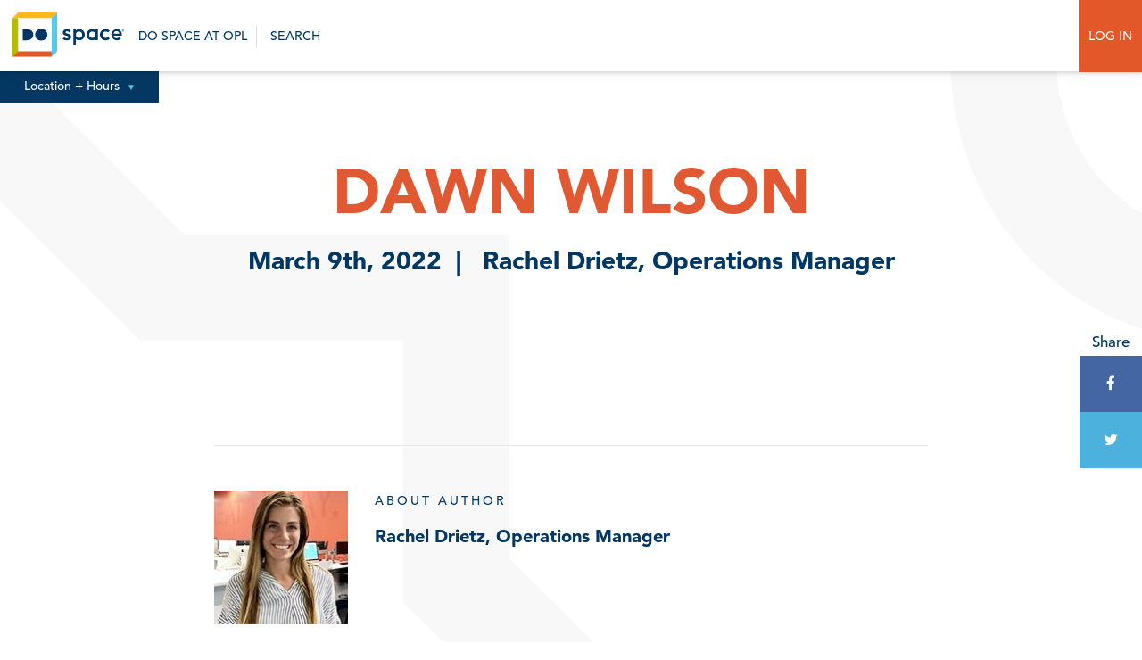

--- FILE ---
content_type: text/html; charset=UTF-8
request_url: https://dospace.org/blog/authors/dawn-wilson/
body_size: 13512
content:
<!-- New Server -->
<!DOCTYPE html>
<html id="html" lang="en-US" prefix="og: http://ogp.me/ns# fb: http://ogp.me/ns/fb#" class="">
<head>
	
	<!-- Google Tag Manager -->
	<script>(function(w,d,s,l,i){w[l]=w[l]||[];w[l].push({'gtm.start':
	new Date().getTime(),event:'gtm.js'});var f=d.getElementsByTagName(s)[0],
	j=d.createElement(s),dl=l!='dataLayer'?'&l='+l:'';j.async=true;j.src=
	'https://www.googletagmanager.com/gtm.js?id='+i+dl;f.parentNode.insertBefore(j,f);
	})(window,document,'script','dataLayer','GTM-KK6ZLHSG');</script>
	<!-- End Google Tag Manager -->
	
<meta charset="UTF-8">
<link rel="apple-touch-icon" sizes="57x57" href="https://dospace.org/wp-content/themes/dospace/imgs/favicon/apple-icon-57x57.png">
<link rel="apple-touch-icon" sizes="60x60" href="https://dospace.org/wp-content/themes/dospace/imgs/favicon/apple-icon-60x60.png">
<link rel="apple-touch-icon" sizes="72x72" href="https://dospace.org/wp-content/themes/dospace/imgs/favicon/apple-icon-72x72.png">
<link rel="apple-touch-icon" sizes="76x76" href="https://dospace.org/wp-content/themes/dospace/imgs/favicon/apple-icon-76x76.png">
<link rel="apple-touch-icon" sizes="114x114" href="https://dospace.org/wp-content/themes/dospace/imgs/favicon/apple-icon-114x114.png">
<link rel="apple-touch-icon" sizes="120x120" href="https://dospace.org/wp-content/themes/dospace/imgs/favicon/apple-icon-120x120.png">
<link rel="apple-touch-icon" sizes="144x144" href="https://dospace.org/wp-content/themes/dospace/imgs/favicon/apple-icon-144x144.png">
<link rel="apple-touch-icon" sizes="152x152" href="https://dospace.org/wp-content/themes/dospace/imgs/favicon/apple-icon-152x152.png">
<link rel="apple-touch-icon" sizes="180x180" href="https://dospace.org/wp-content/themes/dospace/imgs/favicon/apple-icon-180x180.png">
<link rel="icon" type="image/png" sizes="192x192"  href="https://dospace.org/wp-content/themes/dospace/imgs/favicon/android-icon-192x192.png">
<link rel="icon" type="image/png" sizes="32x32" href="https://dospace.org/wp-content/themes/dospace/imgs/favicon/favicon-32x32.png">
<link rel="icon" type="image/png" sizes="96x96" href="https://dospace.org/wp-content/themes/dospace/imgs/favicon/favicon-96x96.png">
<link rel="icon" type="image/png" sizes="16x16" href="https://dospace.org/wp-content/themes/dospace/imgs/favicon/favicon-16x16.png">
<link rel="manifest" href="/imgs/favicon/manifest.json">
<meta name="msapplication-TileColor" content="#ffffff">
<meta name="msapplication-TileImage" content="/imgs/favicon/ms-icon-144x144.png">
<meta name="theme-color" content="#ffffff">
<meta name="viewport" content="width=device-width, initial-scale=1.0, user-scalable=no"/>
<link rel="profile" href="http://gmpg.org/xfn/11">
<title>Do Space   Dawn Wilson - Do Space</title>
<meta name='robots' content='index, follow, max-image-preview:large, max-snippet:-1, max-video-preview:-1' />

	<!-- This site is optimized with the Yoast SEO plugin v26.6 - https://yoast.com/wordpress/plugins/seo/ -->
	<title>Dawn Wilson - Do Space</title>
	<link rel="canonical" href="https://dospace.org/blog/authors/dawn-wilson/" />
	<script type="application/ld+json" class="yoast-schema-graph">{"@context":"https://schema.org","@graph":[{"@type":"WebPage","@id":"https://dospace.org/blog/authors/dawn-wilson/","url":"https://dospace.org/blog/authors/dawn-wilson/","name":"Dawn Wilson - Do Space","isPartOf":{"@id":"https://dospace.org/#website"},"datePublished":"2022-03-09T16:48:08+00:00","breadcrumb":{"@id":"https://dospace.org/blog/authors/dawn-wilson/#breadcrumb"},"inLanguage":"en-US","potentialAction":[{"@type":"ReadAction","target":["https://dospace.org/blog/authors/dawn-wilson/"]}]},{"@type":"BreadcrumbList","@id":"https://dospace.org/blog/authors/dawn-wilson/#breadcrumb","itemListElement":[{"@type":"ListItem","position":1,"name":"Home","item":"https://dospace.org/"},{"@type":"ListItem","position":2,"name":"Authors","item":"https://dospace.org/blog/authors/"},{"@type":"ListItem","position":3,"name":"Dawn Wilson"}]},{"@type":"WebSite","@id":"https://dospace.org/#website","url":"https://dospace.org/","name":"Do Space","description":"Technology for everyone","potentialAction":[{"@type":"SearchAction","target":{"@type":"EntryPoint","urlTemplate":"https://dospace.org/?s={search_term_string}"},"query-input":{"@type":"PropertyValueSpecification","valueRequired":true,"valueName":"search_term_string"}}],"inLanguage":"en-US"}]}</script>
	<!-- / Yoast SEO plugin. -->


<link rel='dns-prefetch' href='//maxcdn.bootstrapcdn.com' />
<link rel="alternate" type="application/rss+xml" title="Do Space &raquo; Feed" href="https://dospace.org/feed/" />
<link rel="alternate" type="application/rss+xml" title="Do Space &raquo; Comments Feed" href="https://dospace.org/comments/feed/" />
<link rel="alternate" title="oEmbed (JSON)" type="application/json+oembed" href="https://dospace.org/wp-json/oembed/1.0/embed?url=https%3A%2F%2Fdospace.org%2Fblog%2Fauthors%2Fdawn-wilson%2F" />
<link rel="alternate" title="oEmbed (XML)" type="text/xml+oembed" href="https://dospace.org/wp-json/oembed/1.0/embed?url=https%3A%2F%2Fdospace.org%2Fblog%2Fauthors%2Fdawn-wilson%2F&#038;format=xml" />
		<!-- This site uses the Google Analytics by ExactMetrics plugin v8.10.2 - Using Analytics tracking - https://www.exactmetrics.com/ -->
							<script src="//www.googletagmanager.com/gtag/js?id=G-0FRYNRF4DR"  data-cfasync="false" data-wpfc-render="false" type="text/javascript" async></script>
			<script data-cfasync="false" data-wpfc-render="false" type="text/javascript">
				var em_version = '8.10.2';
				var em_track_user = true;
				var em_no_track_reason = '';
								var ExactMetricsDefaultLocations = {"page_location":"https:\/\/dospace.org\/blog\/authors\/dawn-wilson\/"};
								if ( typeof ExactMetricsPrivacyGuardFilter === 'function' ) {
					var ExactMetricsLocations = (typeof ExactMetricsExcludeQuery === 'object') ? ExactMetricsPrivacyGuardFilter( ExactMetricsExcludeQuery ) : ExactMetricsPrivacyGuardFilter( ExactMetricsDefaultLocations );
				} else {
					var ExactMetricsLocations = (typeof ExactMetricsExcludeQuery === 'object') ? ExactMetricsExcludeQuery : ExactMetricsDefaultLocations;
				}

								var disableStrs = [
										'ga-disable-G-0FRYNRF4DR',
									];

				/* Function to detect opted out users */
				function __gtagTrackerIsOptedOut() {
					for (var index = 0; index < disableStrs.length; index++) {
						if (document.cookie.indexOf(disableStrs[index] + '=true') > -1) {
							return true;
						}
					}

					return false;
				}

				/* Disable tracking if the opt-out cookie exists. */
				if (__gtagTrackerIsOptedOut()) {
					for (var index = 0; index < disableStrs.length; index++) {
						window[disableStrs[index]] = true;
					}
				}

				/* Opt-out function */
				function __gtagTrackerOptout() {
					for (var index = 0; index < disableStrs.length; index++) {
						document.cookie = disableStrs[index] + '=true; expires=Thu, 31 Dec 2099 23:59:59 UTC; path=/';
						window[disableStrs[index]] = true;
					}
				}

				if ('undefined' === typeof gaOptout) {
					function gaOptout() {
						__gtagTrackerOptout();
					}
				}
								window.dataLayer = window.dataLayer || [];

				window.ExactMetricsDualTracker = {
					helpers: {},
					trackers: {},
				};
				if (em_track_user) {
					function __gtagDataLayer() {
						dataLayer.push(arguments);
					}

					function __gtagTracker(type, name, parameters) {
						if (!parameters) {
							parameters = {};
						}

						if (parameters.send_to) {
							__gtagDataLayer.apply(null, arguments);
							return;
						}

						if (type === 'event') {
														parameters.send_to = exactmetrics_frontend.v4_id;
							var hookName = name;
							if (typeof parameters['event_category'] !== 'undefined') {
								hookName = parameters['event_category'] + ':' + name;
							}

							if (typeof ExactMetricsDualTracker.trackers[hookName] !== 'undefined') {
								ExactMetricsDualTracker.trackers[hookName](parameters);
							} else {
								__gtagDataLayer('event', name, parameters);
							}
							
						} else {
							__gtagDataLayer.apply(null, arguments);
						}
					}

					__gtagTracker('js', new Date());
					__gtagTracker('set', {
						'developer_id.dNDMyYj': true,
											});
					if ( ExactMetricsLocations.page_location ) {
						__gtagTracker('set', ExactMetricsLocations);
					}
										__gtagTracker('config', 'G-0FRYNRF4DR', {"forceSSL":"true"} );
										window.gtag = __gtagTracker;										(function () {
						/* https://developers.google.com/analytics/devguides/collection/analyticsjs/ */
						/* ga and __gaTracker compatibility shim. */
						var noopfn = function () {
							return null;
						};
						var newtracker = function () {
							return new Tracker();
						};
						var Tracker = function () {
							return null;
						};
						var p = Tracker.prototype;
						p.get = noopfn;
						p.set = noopfn;
						p.send = function () {
							var args = Array.prototype.slice.call(arguments);
							args.unshift('send');
							__gaTracker.apply(null, args);
						};
						var __gaTracker = function () {
							var len = arguments.length;
							if (len === 0) {
								return;
							}
							var f = arguments[len - 1];
							if (typeof f !== 'object' || f === null || typeof f.hitCallback !== 'function') {
								if ('send' === arguments[0]) {
									var hitConverted, hitObject = false, action;
									if ('event' === arguments[1]) {
										if ('undefined' !== typeof arguments[3]) {
											hitObject = {
												'eventAction': arguments[3],
												'eventCategory': arguments[2],
												'eventLabel': arguments[4],
												'value': arguments[5] ? arguments[5] : 1,
											}
										}
									}
									if ('pageview' === arguments[1]) {
										if ('undefined' !== typeof arguments[2]) {
											hitObject = {
												'eventAction': 'page_view',
												'page_path': arguments[2],
											}
										}
									}
									if (typeof arguments[2] === 'object') {
										hitObject = arguments[2];
									}
									if (typeof arguments[5] === 'object') {
										Object.assign(hitObject, arguments[5]);
									}
									if ('undefined' !== typeof arguments[1].hitType) {
										hitObject = arguments[1];
										if ('pageview' === hitObject.hitType) {
											hitObject.eventAction = 'page_view';
										}
									}
									if (hitObject) {
										action = 'timing' === arguments[1].hitType ? 'timing_complete' : hitObject.eventAction;
										hitConverted = mapArgs(hitObject);
										__gtagTracker('event', action, hitConverted);
									}
								}
								return;
							}

							function mapArgs(args) {
								var arg, hit = {};
								var gaMap = {
									'eventCategory': 'event_category',
									'eventAction': 'event_action',
									'eventLabel': 'event_label',
									'eventValue': 'event_value',
									'nonInteraction': 'non_interaction',
									'timingCategory': 'event_category',
									'timingVar': 'name',
									'timingValue': 'value',
									'timingLabel': 'event_label',
									'page': 'page_path',
									'location': 'page_location',
									'title': 'page_title',
									'referrer' : 'page_referrer',
								};
								for (arg in args) {
																		if (!(!args.hasOwnProperty(arg) || !gaMap.hasOwnProperty(arg))) {
										hit[gaMap[arg]] = args[arg];
									} else {
										hit[arg] = args[arg];
									}
								}
								return hit;
							}

							try {
								f.hitCallback();
							} catch (ex) {
							}
						};
						__gaTracker.create = newtracker;
						__gaTracker.getByName = newtracker;
						__gaTracker.getAll = function () {
							return [];
						};
						__gaTracker.remove = noopfn;
						__gaTracker.loaded = true;
						window['__gaTracker'] = __gaTracker;
					})();
									} else {
										console.log("");
					(function () {
						function __gtagTracker() {
							return null;
						}

						window['__gtagTracker'] = __gtagTracker;
						window['gtag'] = __gtagTracker;
					})();
									}
			</script>
							<!-- / Google Analytics by ExactMetrics -->
		<style id='wp-img-auto-sizes-contain-inline-css' type='text/css'>
img:is([sizes=auto i],[sizes^="auto," i]){contain-intrinsic-size:3000px 1500px}
/*# sourceURL=wp-img-auto-sizes-contain-inline-css */
</style>
<style id='wp-emoji-styles-inline-css' type='text/css'>

	img.wp-smiley, img.emoji {
		display: inline !important;
		border: none !important;
		box-shadow: none !important;
		height: 1em !important;
		width: 1em !important;
		margin: 0 0.07em !important;
		vertical-align: -0.1em !important;
		background: none !important;
		padding: 0 !important;
	}
/*# sourceURL=wp-emoji-styles-inline-css */
</style>
<style id='wp-block-library-inline-css' type='text/css'>
:root{--wp-block-synced-color:#7a00df;--wp-block-synced-color--rgb:122,0,223;--wp-bound-block-color:var(--wp-block-synced-color);--wp-editor-canvas-background:#ddd;--wp-admin-theme-color:#007cba;--wp-admin-theme-color--rgb:0,124,186;--wp-admin-theme-color-darker-10:#006ba1;--wp-admin-theme-color-darker-10--rgb:0,107,160.5;--wp-admin-theme-color-darker-20:#005a87;--wp-admin-theme-color-darker-20--rgb:0,90,135;--wp-admin-border-width-focus:2px}@media (min-resolution:192dpi){:root{--wp-admin-border-width-focus:1.5px}}.wp-element-button{cursor:pointer}:root .has-very-light-gray-background-color{background-color:#eee}:root .has-very-dark-gray-background-color{background-color:#313131}:root .has-very-light-gray-color{color:#eee}:root .has-very-dark-gray-color{color:#313131}:root .has-vivid-green-cyan-to-vivid-cyan-blue-gradient-background{background:linear-gradient(135deg,#00d084,#0693e3)}:root .has-purple-crush-gradient-background{background:linear-gradient(135deg,#34e2e4,#4721fb 50%,#ab1dfe)}:root .has-hazy-dawn-gradient-background{background:linear-gradient(135deg,#faaca8,#dad0ec)}:root .has-subdued-olive-gradient-background{background:linear-gradient(135deg,#fafae1,#67a671)}:root .has-atomic-cream-gradient-background{background:linear-gradient(135deg,#fdd79a,#004a59)}:root .has-nightshade-gradient-background{background:linear-gradient(135deg,#330968,#31cdcf)}:root .has-midnight-gradient-background{background:linear-gradient(135deg,#020381,#2874fc)}:root{--wp--preset--font-size--normal:16px;--wp--preset--font-size--huge:42px}.has-regular-font-size{font-size:1em}.has-larger-font-size{font-size:2.625em}.has-normal-font-size{font-size:var(--wp--preset--font-size--normal)}.has-huge-font-size{font-size:var(--wp--preset--font-size--huge)}.has-text-align-center{text-align:center}.has-text-align-left{text-align:left}.has-text-align-right{text-align:right}.has-fit-text{white-space:nowrap!important}#end-resizable-editor-section{display:none}.aligncenter{clear:both}.items-justified-left{justify-content:flex-start}.items-justified-center{justify-content:center}.items-justified-right{justify-content:flex-end}.items-justified-space-between{justify-content:space-between}.screen-reader-text{border:0;clip-path:inset(50%);height:1px;margin:-1px;overflow:hidden;padding:0;position:absolute;width:1px;word-wrap:normal!important}.screen-reader-text:focus{background-color:#ddd;clip-path:none;color:#444;display:block;font-size:1em;height:auto;left:5px;line-height:normal;padding:15px 23px 14px;text-decoration:none;top:5px;width:auto;z-index:100000}html :where(.has-border-color){border-style:solid}html :where([style*=border-top-color]){border-top-style:solid}html :where([style*=border-right-color]){border-right-style:solid}html :where([style*=border-bottom-color]){border-bottom-style:solid}html :where([style*=border-left-color]){border-left-style:solid}html :where([style*=border-width]){border-style:solid}html :where([style*=border-top-width]){border-top-style:solid}html :where([style*=border-right-width]){border-right-style:solid}html :where([style*=border-bottom-width]){border-bottom-style:solid}html :where([style*=border-left-width]){border-left-style:solid}html :where(img[class*=wp-image-]){height:auto;max-width:100%}:where(figure){margin:0 0 1em}html :where(.is-position-sticky){--wp-admin--admin-bar--position-offset:var(--wp-admin--admin-bar--height,0px)}@media screen and (max-width:600px){html :where(.is-position-sticky){--wp-admin--admin-bar--position-offset:0px}}

/*# sourceURL=wp-block-library-inline-css */
</style><style id='global-styles-inline-css' type='text/css'>
:root{--wp--preset--aspect-ratio--square: 1;--wp--preset--aspect-ratio--4-3: 4/3;--wp--preset--aspect-ratio--3-4: 3/4;--wp--preset--aspect-ratio--3-2: 3/2;--wp--preset--aspect-ratio--2-3: 2/3;--wp--preset--aspect-ratio--16-9: 16/9;--wp--preset--aspect-ratio--9-16: 9/16;--wp--preset--color--black: #000000;--wp--preset--color--cyan-bluish-gray: #abb8c3;--wp--preset--color--white: #ffffff;--wp--preset--color--pale-pink: #f78da7;--wp--preset--color--vivid-red: #cf2e2e;--wp--preset--color--luminous-vivid-orange: #ff6900;--wp--preset--color--luminous-vivid-amber: #fcb900;--wp--preset--color--light-green-cyan: #7bdcb5;--wp--preset--color--vivid-green-cyan: #00d084;--wp--preset--color--pale-cyan-blue: #8ed1fc;--wp--preset--color--vivid-cyan-blue: #0693e3;--wp--preset--color--vivid-purple: #9b51e0;--wp--preset--gradient--vivid-cyan-blue-to-vivid-purple: linear-gradient(135deg,rgb(6,147,227) 0%,rgb(155,81,224) 100%);--wp--preset--gradient--light-green-cyan-to-vivid-green-cyan: linear-gradient(135deg,rgb(122,220,180) 0%,rgb(0,208,130) 100%);--wp--preset--gradient--luminous-vivid-amber-to-luminous-vivid-orange: linear-gradient(135deg,rgb(252,185,0) 0%,rgb(255,105,0) 100%);--wp--preset--gradient--luminous-vivid-orange-to-vivid-red: linear-gradient(135deg,rgb(255,105,0) 0%,rgb(207,46,46) 100%);--wp--preset--gradient--very-light-gray-to-cyan-bluish-gray: linear-gradient(135deg,rgb(238,238,238) 0%,rgb(169,184,195) 100%);--wp--preset--gradient--cool-to-warm-spectrum: linear-gradient(135deg,rgb(74,234,220) 0%,rgb(151,120,209) 20%,rgb(207,42,186) 40%,rgb(238,44,130) 60%,rgb(251,105,98) 80%,rgb(254,248,76) 100%);--wp--preset--gradient--blush-light-purple: linear-gradient(135deg,rgb(255,206,236) 0%,rgb(152,150,240) 100%);--wp--preset--gradient--blush-bordeaux: linear-gradient(135deg,rgb(254,205,165) 0%,rgb(254,45,45) 50%,rgb(107,0,62) 100%);--wp--preset--gradient--luminous-dusk: linear-gradient(135deg,rgb(255,203,112) 0%,rgb(199,81,192) 50%,rgb(65,88,208) 100%);--wp--preset--gradient--pale-ocean: linear-gradient(135deg,rgb(255,245,203) 0%,rgb(182,227,212) 50%,rgb(51,167,181) 100%);--wp--preset--gradient--electric-grass: linear-gradient(135deg,rgb(202,248,128) 0%,rgb(113,206,126) 100%);--wp--preset--gradient--midnight: linear-gradient(135deg,rgb(2,3,129) 0%,rgb(40,116,252) 100%);--wp--preset--font-size--small: 13px;--wp--preset--font-size--medium: 20px;--wp--preset--font-size--large: 36px;--wp--preset--font-size--x-large: 42px;--wp--preset--spacing--20: 0.44rem;--wp--preset--spacing--30: 0.67rem;--wp--preset--spacing--40: 1rem;--wp--preset--spacing--50: 1.5rem;--wp--preset--spacing--60: 2.25rem;--wp--preset--spacing--70: 3.38rem;--wp--preset--spacing--80: 5.06rem;--wp--preset--shadow--natural: 6px 6px 9px rgba(0, 0, 0, 0.2);--wp--preset--shadow--deep: 12px 12px 50px rgba(0, 0, 0, 0.4);--wp--preset--shadow--sharp: 6px 6px 0px rgba(0, 0, 0, 0.2);--wp--preset--shadow--outlined: 6px 6px 0px -3px rgb(255, 255, 255), 6px 6px rgb(0, 0, 0);--wp--preset--shadow--crisp: 6px 6px 0px rgb(0, 0, 0);}:where(.is-layout-flex){gap: 0.5em;}:where(.is-layout-grid){gap: 0.5em;}body .is-layout-flex{display: flex;}.is-layout-flex{flex-wrap: wrap;align-items: center;}.is-layout-flex > :is(*, div){margin: 0;}body .is-layout-grid{display: grid;}.is-layout-grid > :is(*, div){margin: 0;}:where(.wp-block-columns.is-layout-flex){gap: 2em;}:where(.wp-block-columns.is-layout-grid){gap: 2em;}:where(.wp-block-post-template.is-layout-flex){gap: 1.25em;}:where(.wp-block-post-template.is-layout-grid){gap: 1.25em;}.has-black-color{color: var(--wp--preset--color--black) !important;}.has-cyan-bluish-gray-color{color: var(--wp--preset--color--cyan-bluish-gray) !important;}.has-white-color{color: var(--wp--preset--color--white) !important;}.has-pale-pink-color{color: var(--wp--preset--color--pale-pink) !important;}.has-vivid-red-color{color: var(--wp--preset--color--vivid-red) !important;}.has-luminous-vivid-orange-color{color: var(--wp--preset--color--luminous-vivid-orange) !important;}.has-luminous-vivid-amber-color{color: var(--wp--preset--color--luminous-vivid-amber) !important;}.has-light-green-cyan-color{color: var(--wp--preset--color--light-green-cyan) !important;}.has-vivid-green-cyan-color{color: var(--wp--preset--color--vivid-green-cyan) !important;}.has-pale-cyan-blue-color{color: var(--wp--preset--color--pale-cyan-blue) !important;}.has-vivid-cyan-blue-color{color: var(--wp--preset--color--vivid-cyan-blue) !important;}.has-vivid-purple-color{color: var(--wp--preset--color--vivid-purple) !important;}.has-black-background-color{background-color: var(--wp--preset--color--black) !important;}.has-cyan-bluish-gray-background-color{background-color: var(--wp--preset--color--cyan-bluish-gray) !important;}.has-white-background-color{background-color: var(--wp--preset--color--white) !important;}.has-pale-pink-background-color{background-color: var(--wp--preset--color--pale-pink) !important;}.has-vivid-red-background-color{background-color: var(--wp--preset--color--vivid-red) !important;}.has-luminous-vivid-orange-background-color{background-color: var(--wp--preset--color--luminous-vivid-orange) !important;}.has-luminous-vivid-amber-background-color{background-color: var(--wp--preset--color--luminous-vivid-amber) !important;}.has-light-green-cyan-background-color{background-color: var(--wp--preset--color--light-green-cyan) !important;}.has-vivid-green-cyan-background-color{background-color: var(--wp--preset--color--vivid-green-cyan) !important;}.has-pale-cyan-blue-background-color{background-color: var(--wp--preset--color--pale-cyan-blue) !important;}.has-vivid-cyan-blue-background-color{background-color: var(--wp--preset--color--vivid-cyan-blue) !important;}.has-vivid-purple-background-color{background-color: var(--wp--preset--color--vivid-purple) !important;}.has-black-border-color{border-color: var(--wp--preset--color--black) !important;}.has-cyan-bluish-gray-border-color{border-color: var(--wp--preset--color--cyan-bluish-gray) !important;}.has-white-border-color{border-color: var(--wp--preset--color--white) !important;}.has-pale-pink-border-color{border-color: var(--wp--preset--color--pale-pink) !important;}.has-vivid-red-border-color{border-color: var(--wp--preset--color--vivid-red) !important;}.has-luminous-vivid-orange-border-color{border-color: var(--wp--preset--color--luminous-vivid-orange) !important;}.has-luminous-vivid-amber-border-color{border-color: var(--wp--preset--color--luminous-vivid-amber) !important;}.has-light-green-cyan-border-color{border-color: var(--wp--preset--color--light-green-cyan) !important;}.has-vivid-green-cyan-border-color{border-color: var(--wp--preset--color--vivid-green-cyan) !important;}.has-pale-cyan-blue-border-color{border-color: var(--wp--preset--color--pale-cyan-blue) !important;}.has-vivid-cyan-blue-border-color{border-color: var(--wp--preset--color--vivid-cyan-blue) !important;}.has-vivid-purple-border-color{border-color: var(--wp--preset--color--vivid-purple) !important;}.has-vivid-cyan-blue-to-vivid-purple-gradient-background{background: var(--wp--preset--gradient--vivid-cyan-blue-to-vivid-purple) !important;}.has-light-green-cyan-to-vivid-green-cyan-gradient-background{background: var(--wp--preset--gradient--light-green-cyan-to-vivid-green-cyan) !important;}.has-luminous-vivid-amber-to-luminous-vivid-orange-gradient-background{background: var(--wp--preset--gradient--luminous-vivid-amber-to-luminous-vivid-orange) !important;}.has-luminous-vivid-orange-to-vivid-red-gradient-background{background: var(--wp--preset--gradient--luminous-vivid-orange-to-vivid-red) !important;}.has-very-light-gray-to-cyan-bluish-gray-gradient-background{background: var(--wp--preset--gradient--very-light-gray-to-cyan-bluish-gray) !important;}.has-cool-to-warm-spectrum-gradient-background{background: var(--wp--preset--gradient--cool-to-warm-spectrum) !important;}.has-blush-light-purple-gradient-background{background: var(--wp--preset--gradient--blush-light-purple) !important;}.has-blush-bordeaux-gradient-background{background: var(--wp--preset--gradient--blush-bordeaux) !important;}.has-luminous-dusk-gradient-background{background: var(--wp--preset--gradient--luminous-dusk) !important;}.has-pale-ocean-gradient-background{background: var(--wp--preset--gradient--pale-ocean) !important;}.has-electric-grass-gradient-background{background: var(--wp--preset--gradient--electric-grass) !important;}.has-midnight-gradient-background{background: var(--wp--preset--gradient--midnight) !important;}.has-small-font-size{font-size: var(--wp--preset--font-size--small) !important;}.has-medium-font-size{font-size: var(--wp--preset--font-size--medium) !important;}.has-large-font-size{font-size: var(--wp--preset--font-size--large) !important;}.has-x-large-font-size{font-size: var(--wp--preset--font-size--x-large) !important;}
/*# sourceURL=global-styles-inline-css */
</style>

<style id='classic-theme-styles-inline-css' type='text/css'>
/*! This file is auto-generated */
.wp-block-button__link{color:#fff;background-color:#32373c;border-radius:9999px;box-shadow:none;text-decoration:none;padding:calc(.667em + 2px) calc(1.333em + 2px);font-size:1.125em}.wp-block-file__button{background:#32373c;color:#fff;text-decoration:none}
/*# sourceURL=/wp-includes/css/classic-themes.min.css */
</style>
<link rel='stylesheet' id='wpsm_ac_pro-font-awesome-front-css' href='https://dospace.org/wp-content/plugins/accordion-pro/assets/css/font-awesome/css/font-awesome.min.css?ver=6.9' type='text/css' media='all' />
<link rel='stylesheet' id='wpsm_ac_pro_bootstrap-front-css' href='https://dospace.org/wp-content/plugins/accordion-pro/assets/css/bootstrap-front.css?ver=6.9' type='text/css' media='all' />
<link rel='stylesheet' id='wpsm_ac_pro_animate-css' href='https://dospace.org/wp-content/plugins/accordion-pro/assets/css/animate.css?ver=6.9' type='text/css' media='all' />
<link rel='stylesheet' id='wpsm_ac_front_font-icon-picker_all-css' href='https://dospace.org/wp-content/plugins/accordion-pro/assets/mul-type-icon-picker/icon-picker.css?ver=6.9' type='text/css' media='all' />
<link rel='stylesheet' id='wpsm_ac_front_font-icon-picker-glyphicon_style-css' href='https://dospace.org/wp-content/plugins/accordion-pro/assets/mul-type-icon-picker/picker/glyphicon.css?ver=6.9' type='text/css' media='all' />
<link rel='stylesheet' id='wpsm_ac_front_font-icon-picker-dashicons_style-css' href='https://dospace.org/wp-content/plugins/accordion-pro/assets/mul-type-icon-picker/picker/dashicons.css?ver=6.9' type='text/css' media='all' />
<link rel='stylesheet' id='wpsm_ac_pro_scrollbar_style-css' href='https://dospace.org/wp-content/plugins/accordion-pro/assets/scrollbar/jquery.mCustomScrollbar.css?ver=6.9' type='text/css' media='all' />
<link rel='stylesheet' id='stripe-handler-ng-style-css' href='https://dospace.org/wp-content/plugins/stripe-payments/public/assets/css/public.css?ver=2.0.96' type='text/css' media='all' />
<link rel='stylesheet' id='dospace-fancy-css' href='https://dospace.org/wp-content/themes/dospace/css/jquery.fancybox.min.css?ver=6.9' type='text/css' media='all' />
<link rel='stylesheet' id='dospace-style-css' href='https://dospace.org/wp-content/themes/dospace/style.css?ver=1.1.1' type='text/css' media='all' />
<link rel='stylesheet' id='dospace-format-css' href='https://dospace.org/wp-content/themes/dospace/css/format.css?ver=1765814295' type='text/css' media='all' />
<link rel='stylesheet' id='dospace-nav-css' href='https://dospace.org/wp-content/themes/dospace/css/nav.css?ver=1.1.2' type='text/css' media='all' />
<link rel='stylesheet' id='dospace-slick-css' href='https://dospace.org/wp-content/themes/dospace/css/slick.css?ver=6.9' type='text/css' media='all' />
<link rel='stylesheet' id='dospace-slick-theme-css' href='https://dospace.org/wp-content/themes/dospace/css/slick-css-offsite.css?ver=6.9' type='text/css' media='all' />
<link rel='stylesheet' id='font-awesome-css' href='//maxcdn.bootstrapcdn.com/font-awesome/4.7.0/css/font-awesome.min.css?ver=6.9' type='text/css' media='all' />
<script type="text/javascript" src="https://dospace.org/wp-content/plugins/exactmetrics-premium/assets/js/frontend-gtag.min.js?ver=8.10.2" id="exactmetrics-frontend-script-js" async="async" data-wp-strategy="async"></script>
<script data-cfasync="false" data-wpfc-render="false" type="text/javascript" id='exactmetrics-frontend-script-js-extra'>/* <![CDATA[ */
var exactmetrics_frontend = {"js_events_tracking":"true","download_extensions":"zip,mp3,mpeg,pdf,docx,pptx,xlsx,rar","inbound_paths":"[{\"path\":\"\\\/go\\\/\",\"label\":\"affiliate\"},{\"path\":\"\\\/recommend\\\/\",\"label\":\"affiliate\"}]","home_url":"https:\/\/dospace.org","hash_tracking":"false","v4_id":"G-0FRYNRF4DR"};/* ]]> */
</script>
<script type="text/javascript" src="https://dospace.org/wp-includes/js/jquery/jquery.min.js?ver=3.7.1" id="jquery-core-js"></script>
<script type="text/javascript" src="https://dospace.org/wp-includes/js/jquery/jquery-migrate.min.js?ver=3.4.1" id="jquery-migrate-js"></script>
<script type="text/javascript" src="https://dospace.org/wp-content/plugins/accordion-pro/assets/scrollbar/jquery.mCustomScrollbar.concat.min.js?ver=6.9" id="wpsm_ac_pro_scrollbar_script-js"></script>
<link rel="https://api.w.org/" href="https://dospace.org/wp-json/" /><link rel="EditURI" type="application/rsd+xml" title="RSD" href="https://dospace.org/xmlrpc.php?rsd" />
<meta name="generator" content="WordPress 6.9" />
<link rel='shortlink' href='https://dospace.org/?p=116579' />
<script src="https://api.bloomerang.co/v1/WebsiteVisit?ApiKey=pub_7b17e526-6367-11e7-afbe-024e165d44b3" type="text/javascript"></script>

<meta name="facebook-domain-verification" content="titp4d0s9ncxj782v19zxjgt07288s" /><!-- Stream WordPress user activity plugin v4.1.1 -->

<!-- Meta Pixel Code -->
<script type='text/javascript'>
!function(f,b,e,v,n,t,s){if(f.fbq)return;n=f.fbq=function(){n.callMethod?
n.callMethod.apply(n,arguments):n.queue.push(arguments)};if(!f._fbq)f._fbq=n;
n.push=n;n.loaded=!0;n.version='2.0';n.queue=[];t=b.createElement(e);t.async=!0;
t.src=v;s=b.getElementsByTagName(e)[0];s.parentNode.insertBefore(t,s)}(window,
document,'script','https://connect.facebook.net/en_US/fbevents.js');
</script>
<!-- End Meta Pixel Code -->
<script type='text/javascript'>var url = window.location.origin + '?ob=open-bridge';
            fbq('set', 'openbridge', '2196131707268021', url);
fbq('init', '2196131707268021', {}, {
    "agent": "wordpress-6.9-4.1.5"
})</script><script type='text/javascript'>
    fbq('track', 'PageView', []);
  </script><style type="text/css">.recentcomments a{display:inline !important;padding:0 !important;margin:0 !important;}</style><link rel="icon" href="https://dospace.org/wp-content/uploads/2017/06/cropped-do_space_icon-32x32.jpg" sizes="32x32" />
<link rel="icon" href="https://dospace.org/wp-content/uploads/2017/06/cropped-do_space_icon-192x192.jpg" sizes="192x192" />
<link rel="apple-touch-icon" href="https://dospace.org/wp-content/uploads/2017/06/cropped-do_space_icon-180x180.jpg" />
<meta name="msapplication-TileImage" content="https://dospace.org/wp-content/uploads/2017/06/cropped-do_space_icon-270x270.jpg" />
		<style type="text/css" id="wp-custom-css">
			.button2 {float: right}		</style>
		
<!-- START - Open Graph and Twitter Card Tags 3.3.7 -->
 <!-- Facebook Open Graph -->
  <meta property="og:locale" content="en_US"/>
  <meta property="og:site_name" content="Do Space"/>
  <meta property="og:title" content="Dawn Wilson - Do Space"/>
  <meta property="og:url" content="https://dospace.org/blog/authors/dawn-wilson/"/>
  <meta property="og:type" content="article"/>
  <meta property="og:description" content="Technology for everyone"/>
  <meta property="og:image" content="http://dospace.org/wp-content/uploads/2017/08/DoSpace-Card.jpg"/>
  <meta property="og:image:url" content="http://dospace.org/wp-content/uploads/2017/08/DoSpace-Card.jpg"/>
  <meta property="article:publisher" content="https://www.facebook.com/DoSpaceOmaha"/>
 <!-- Google+ / Schema.org -->
  <meta itemprop="name" content="Dawn Wilson - Do Space"/>
  <meta itemprop="headline" content="Dawn Wilson - Do Space"/>
  <meta itemprop="description" content="Technology for everyone"/>
  <meta itemprop="image" content="http://dospace.org/wp-content/uploads/2017/08/DoSpace-Card.jpg"/>
  <meta itemprop="author" content="Rachel Drietz, Operations Manager"/>
  <!--<meta itemprop="publisher" content="Do Space"/>--> <!-- To solve: The attribute publisher.itemtype has an invalid value -->
 <!-- Twitter Cards -->
  <meta name="twitter:title" content="Dawn Wilson - Do Space"/>
  <meta name="twitter:url" content="https://dospace.org/blog/authors/dawn-wilson/"/>
  <meta name="twitter:description" content="Technology for everyone"/>
  <meta name="twitter:image" content="http://dospace.org/wp-content/uploads/2017/08/DoSpace-Card.jpg"/>
  <meta name="twitter:card" content="summary_large_image"/>
  <meta name="twitter:site" content="@DoSpaceOmaha"/>
 <!-- SEO -->
 <!-- Misc. tags -->
 <!-- is_singular | yoast_seo -->
<!-- END - Open Graph and Twitter Card Tags 3.3.7 -->
	

<script>
	if(localStorage.getItem("transitioning")){
		var d = document.getElementById("html");
		d.className += " page-transition";
	}
</script>
<!-- Global site tag (gtag.js) - Google Analytics -->
<script async src="https://www.googletagmanager.com/gtag/js?id=UA-61655438-1"></script>
<script>
  window.dataLayer = window.dataLayer || [];
  function gtag(){dataLayer.push(arguments);}
  gtag('js', new Date());

  gtag('config', 'UA-61655438-1');
</script>
</head>

<body class="wp-singular cpt-authors-template-default single single-cpt-authors postid-116579 wp-theme-dospace group-blog">
	
	<!-- Google Tag Manager (noscript) -->
	<noscript><iframe src="https://www.googletagmanager.com/ns.html?id=GTM-KK6ZLHSG"
	height="0" width="0" style="display:none;visibility:hidden"></iframe></noscript>
	<!-- End Google Tag Manager (noscript) -->

<nav>
	<div class="header">
		<div class="logo">
			<a href="/" class="ajax"><img src="/wp-content/themes/dospace/imgs/dospace.svg" alt="Do Space" /></a>
		</div><!--logo-->
		
		<div id="main-menu">
		
			<ul class="nav1">
														<li class="ajax">
						<a href="https://omahalibrary.org/do-space/">Do Space at OPL</a>
					</li>
										<li class="search-button">
						<a href="#"><i class="fa fa-search"></i>  Search</a>
					</li>
												</ul>
			
			<ul class="nav2">
				
					
					
					<li class="orange logged-out">
						<a href="https://account.dospace.org/cgi-bin/koha/opac-user.pl" target="_blank">Log In</a>						
					</li>					
					
			</ul>
		
		</div>
		
		<ul class="mobile">
			<li class="mobile-locations-button">
				<a href="#"><i class="fa fa-map-marker"></i></a>
			</li>
			<li class="search-button">
				<a href="#"><i class="fa fa-search"></i></a> 
			</li>
			<li class="mobile-nav-button">
				<a href="#"><i class="fa fa-bars"></i></a>
			</li>
		</ul>
	</div><!--header-->

<div class="location-hours">
	<div class="info">
		<div class="left">
			<div class="map">
				<a href="https://www.google.com/maps/place/Do+Space/@41.2589644,-96.026855,17z/data=!3m1!4b1!4m5!3m4!1s0x87938da0ade560c1:0x4dbe170aa3523e19!8m2!3d41.2589604!4d-96.024661" target="_blank">
					<img src="https://dospace.org/wp-content/uploads/2023/08/Untitled-design-4.png" alt="Do Space Map" />
				</a>
			</div><!--map-->
			<div class="text">
				<h5>Our Location</h5>
<p>Do Space at Milton R. Abrahams Branch of Omaha Public Library<br />
5111 N 90th Street<br />
Omaha, NE 68134<br />
<a href="https://www.google.com/maps/place/Do+Space/@41.2589644,-96.026855,17z/data=!3m1!4b1!4m5!3m4!1s0x87938da0ade560c1:0x4dbe170aa3523e19!8m2!3d41.2589604!4d-96.024661" target="_blank" rel="noopener">Get Directions →</a></p>
<p>&nbsp;</p>
<h5>Contact Us</h5>
<p>402-819-4022<br />
<a href="mailto:hello@dospace.org">hello@dospace.org</a></p>
			</div><!--text-->
		</div><!--left-->
		<div class="right">
			<h5>Weekday Hours</h5>
<p>Monday &#8211; Thursday 9 am &#8211; 8 pm<br />
Friday 9 am &#8211; 5 pm</p>
<h5>Weekend Hours</h5>
<p>Saturday 9 am &#8211; 5 pm<br />
Sunday 1 pm &#8211; 5 pm</p>
		</div><!--right-->
	</div><!--info-->
	<div class="tab">
		<a href="#">Location + Hours &nbsp;<span class="blue">&#9660;</span></a>
	</div><!--tab-->
</div><!--location-hours-->

<div class="search-dropdown">
	<div class="close">
		<a href="#"><img src="/wp-content/themes/dospace/imgs/close-white.svg"/></a>
	</div>
	<div class="search-nav">
			<div class="wrapper">
				<form role="search" method="get" class="search-form" action="https://dospace.org/">
				<label>
					<span class="screen-reader-text">Search for:</span>
					<input type="search" class="search-field" placeholder="Search &hellip;" value="" name="s" />
				</label>
				<input type="submit" class="search-submit" value="Search" />
			</form>			</div><!--wrapper-->
	</div><!--programs-nav-->
</div><!---search-dropdown-->
</nav>

<div class="header-padding"></div>

<div id="transition-cover">
	<div class="background"></div>
</div>

<main>
	
    
    <div class="program-bg blog-single">
    
    <div class="social-links">
    	<p>Share</p>
    	<ul>
    		<li class="facebook">
    			<a target="_blank" href="http://www.facebook.com/sharer/sharer.php?u=https://dospace.org/blog/authors/dawn-wilson/"><i class="fa fa-facebook"></i></a> 
    		</li>
    		<li class="twitter">
    			<a target="_blank" href="https://twitter.com/intent/tweet?text=Dawn Wilson&url=https://dospace.org/blog/authors/dawn-wilson/"><i class="fa fa-twitter"></i></a> 
    		</li>
    	</ul>	
    </div><!--social-links-->
  
            
    	<div class="featured-program center900">

    		<h6></h6>
    		<h1 class="caps orange">Dawn Wilson</h1>
    		<h3>March 9th, 2022&nbsp; | &nbsp;
            

                			Rachel Drietz, Operations Manager 
    		    		</h3>
    

    		 
    		     
    		            		        
    			</div><!--featured-program-->	
    	<div class="editor content800">
  			 
  			
    	</div><!--editor-->
    	

<!-- This will be the code for ACF to show guest authors. -->


<!-- END ACF code -->



        
                <div class="editor content800 author">
                	<div class="blog-author">
                		<div class="image">
                		<img alt='' src='https://secure.gravatar.com/avatar/00ddea245cd4cd8d52a1e8235e6f0b91c2e31b580a554133be544d68655ca1e2?s=300&#038;d=mm&#038;r=g' srcset='https://secure.gravatar.com/avatar/00ddea245cd4cd8d52a1e8235e6f0b91c2e31b580a554133be544d68655ca1e2?s=600&#038;d=mm&#038;r=g 2x' class='avatar avatar-300 photo' height='300' width='300' fetchpriority='high' decoding='async'/>                		</div>
                		<div class="text">
                			<h6>About Author</h6>
                			<h5>Rachel Drietz, Operations Manager</h5>
                			                		</div><!--text-->
                	</div><!--blog-author-->
                </div><!--editor-->
                

            


<!--

    	    	
    		<!--    	Default Call In      --*>
    		    	<div class="editor content800 author">
    		    		<div class="blog-author">
    		    			<div class="image">
    		    			<img alt='' src='https://secure.gravatar.com/avatar/00ddea245cd4cd8d52a1e8235e6f0b91c2e31b580a554133be544d68655ca1e2?s=300&#038;d=mm&#038;r=g' srcset='https://secure.gravatar.com/avatar/00ddea245cd4cd8d52a1e8235e6f0b91c2e31b580a554133be544d68655ca1e2?s=600&#038;d=mm&#038;r=g 2x' class='avatar avatar-300 photo' height='300' width='300' decoding='async'/>    		    			</div>
    		    			<div class="text">
    		    				<h6>About Author</h6>
    		    				<h5>Rachel Drietz, Operations Manager</h5>
    		    				    		    			</div><!--text--*>
    		    		</div><!--blog-author--*>
    		    	</div><!--editor--*>
    	
    	-->
    
    </div><!--program-bg-->
    
        
    
    <div class="page-navigation">
   
    	
    		<div class="left">
    				<div class="text">
    					<h5>&laquo; <a href="https://dospace.org/blog/authors/arian-avant/" rel="prev">Arian Avant</a></h5>
    				</div><!--text-->
    		</div><!--right-->
    		
    	<div class="center">
    		<a href="/blog">
    			<h5>Back to Blog</h5>
    			<i class="fa fa-align-justify"></i>
    		</a>
    		<h6>Other Blogs:</h6>
    	</div><!--center-->
    	
    	<div class="right">
    			<div class="text">
    				<h5><a href="https://dospace.org/blog/authors/krystal-rider/" rel="next">Krystal Rider</a> &raquo;</h5>
    			</div><!--text-->
    	</div><!--right-->

    
    </div><!--page-navigation-->
    
   

        
       
</main>

<footer>
	<div class="testimonial center800">
		
				
		<h4>"Do Space is hands down the best place in Omaha to hang out and explore technology."</h4>
		<div class="person">
			<div class="image">
				<img src="https://dospace.org/wp-content/uploads/2017/09/review-google.gif" alt="" />
			</div>
			<div class="name">Matthew W.</div>
		</div>
	</div><!--testimonial-->
	
	<div class="dashes"></div>


	
	
	
	</div><!--newsletter-->
	
	<div class="social-media center800">
		<ul>
								<li>
				<a href="https://www.facebook.com/DoSpaceOmaha" target="_blank">
					<img src="https://dospace.org/wp-content/uploads/2020/11/iconfinder_1_Facebook_colored_svg_copy_5296499-1.png" alt="Facebook" />
				</a>
			</li>
						<li>
				<a href="https://www.instagram.com/DoSpace/" target="_blank">
					<img src="https://dospace.org/wp-content/uploads/2020/11/iconfinder_social_media_applications_3-instagram_4102579.png" alt="Instagram" />
				</a>
			</li>
						<li>
				<a href="https://www.youtube.com/channel/UCCek3jP-XTO0mniGLbSHhcg" target="_blank">
					<img src="https://dospace.org/wp-content/uploads/2020/11/iconfinder_youtube_1632538.png" alt="YouTube" />
				</a>
			</li>
						<li>
				<a href="https://www.flickr.com/photos/133934510@N06/" target="_blank">
					<img src="https://dospace.org/wp-content/uploads/2020/11/iconfinder_social_media_applications_12-flickr_4102584.png" alt="Flickr" />
				</a>
			</li>
						<li>
				<a href="https://www.linkedin.com/company/do-space/?viewAsMember=true" target="_blank">
					<img src="https://dospace.org/wp-content/uploads/2020/11/iconfinder_social_media_applications_14-linkedin_4102586.png" alt="LinkedIn" />
				</a>
			</li>
							</ul>	
	</div><!--social-media-->
	
	
	
	<div class="connect center900">
		<ul>
			<li>
				<span><i class="fa fa-map-marker"></i></span>&nbsp; 5111 N 90th St, Omaha, NE 68134 (Milton R. Abrahams Branch of Omaha Public Library)			</li>
			<li>
				<span><i class="fa fa-envelope"></i></span>&nbsp; <a href="mailto:hello@dospace.org">hello@dospace.org</a>
			</li>
			<li>
				<span><i class="fa fa-phone"></i></span>&nbsp; 402-819-4022			</li>	
		</ul>
	</div><!--contact-->
	
	<div class="dashes"></div>
	
	<div class="bottom-sec center1100">
		<div class="left">
			<ul>
																</ul>		
		</div><!--left-->
		
		<div class="right">
			&copy; 2026 Do Space. All rights reserved.	
		</div><!--right-->
		
	</div><!--bottom-sec-->
	
</footer>

<script type="speculationrules">
{"prefetch":[{"source":"document","where":{"and":[{"href_matches":"/*"},{"not":{"href_matches":["/wp-*.php","/wp-admin/*","/wp-content/uploads/*","/wp-content/*","/wp-content/plugins/*","/wp-content/themes/dospace/*","/*\\?(.+)"]}},{"not":{"selector_matches":"a[rel~=\"nofollow\"]"}},{"not":{"selector_matches":".no-prefetch, .no-prefetch a"}}]},"eagerness":"conservative"}]}
</script>

<!--Start of Tawk.to Script (0.9.2)-->
<script id="tawk-script" type="text/javascript">
var Tawk_API = Tawk_API || {};
var Tawk_LoadStart=new Date();
(function(){
	var s1 = document.createElement( 'script' ),s0=document.getElementsByTagName( 'script' )[0];
	s1.async = true;
	s1.src = 'https://embed.tawk.to/5e7cf1d335bcbb0c9aaabc68/default';
	s1.charset = 'UTF-8';
	s1.setAttribute( 'crossorigin','*' );
	s0.parentNode.insertBefore( s1, s0 );
})();
</script>
<!--End of Tawk.to Script (0.9.2)-->

    <!-- Meta Pixel Event Code -->
    <script type='text/javascript'>
        document.addEventListener( 'wpcf7mailsent', function( event ) {
        if( "fb_pxl_code" in event.detail.apiResponse){
            eval(event.detail.apiResponse.fb_pxl_code);
        }
        }, false );
    </script>
    <!-- End Meta Pixel Event Code -->
        <div id='fb-pxl-ajax-code'></div><script type="text/javascript">
		/* ExactMetrics Scroll Tracking */
		if ( typeof(jQuery) !== 'undefined' ) {
		jQuery( document ).ready(function(){
		function exactmetrics_scroll_tracking_load() {
		if ( ( typeof(__gaTracker) !== 'undefined' && __gaTracker && __gaTracker.hasOwnProperty( "loaded" ) && __gaTracker.loaded == true ) || ( typeof(__gtagTracker) !== 'undefined' && __gtagTracker ) ) {
		(function(factory) {
		factory(jQuery);
		}(function($) {

		/* Scroll Depth */
		"use strict";
		var defaults = {
		percentage: true
		};

		var $window = $(window),
		cache = [],
		scrollEventBound = false,
		lastPixelDepth = 0;

		/*
		* Plugin
		*/

		$.scrollDepth = function(options) {

		var startTime = +new Date();

		options = $.extend({}, defaults, options);

		/*
		* Functions
		*/

		function sendEvent(action, label, scrollDistance, timing) {
		if ( 'undefined' === typeof ExactMetricsObject || 'undefined' === typeof ExactMetricsObject.sendEvent ) {
		return;
		}
			var paramName = action.toLowerCase();
	var fieldsArray = {
	send_to: 'G-0FRYNRF4DR',
	non_interaction: true
	};
	fieldsArray[paramName] = label;

	if (arguments.length > 3) {
	fieldsArray.scroll_timing = timing
	ExactMetricsObject.sendEvent('event', 'scroll_depth', fieldsArray);
	} else {
	ExactMetricsObject.sendEvent('event', 'scroll_depth', fieldsArray);
	}
			}

		function calculateMarks(docHeight) {
		return {
		'25%' : parseInt(docHeight * 0.25, 10),
		'50%' : parseInt(docHeight * 0.50, 10),
		'75%' : parseInt(docHeight * 0.75, 10),
		/* Cushion to trigger 100% event in iOS */
		'100%': docHeight - 5
		};
		}

		function checkMarks(marks, scrollDistance, timing) {
		/* Check each active mark */
		$.each(marks, function(key, val) {
		if ( $.inArray(key, cache) === -1 && scrollDistance >= val ) {
		sendEvent('Percentage', key, scrollDistance, timing);
		cache.push(key);
		}
		});
		}

		function rounded(scrollDistance) {
		/* Returns String */
		return (Math.floor(scrollDistance/250) * 250).toString();
		}

		function init() {
		bindScrollDepth();
		}

		/*
		* Public Methods
		*/

		/* Reset Scroll Depth with the originally initialized options */
		$.scrollDepth.reset = function() {
		cache = [];
		lastPixelDepth = 0;
		$window.off('scroll.scrollDepth');
		bindScrollDepth();
		};

		/* Add DOM elements to be tracked */
		$.scrollDepth.addElements = function(elems) {

		if (typeof elems == "undefined" || !$.isArray(elems)) {
		return;
		}

		$.merge(options.elements, elems);

		/* If scroll event has been unbound from window, rebind */
		if (!scrollEventBound) {
		bindScrollDepth();
		}

		};

		/* Remove DOM elements currently tracked */
		$.scrollDepth.removeElements = function(elems) {

		if (typeof elems == "undefined" || !$.isArray(elems)) {
		return;
		}

		$.each(elems, function(index, elem) {

		var inElementsArray = $.inArray(elem, options.elements);
		var inCacheArray = $.inArray(elem, cache);

		if (inElementsArray != -1) {
		options.elements.splice(inElementsArray, 1);
		}

		if (inCacheArray != -1) {
		cache.splice(inCacheArray, 1);
		}

		});

		};

		/*
		* Throttle function borrowed from:
		* Underscore.js 1.5.2
		* http://underscorejs.org
		* (c) 2009-2013 Jeremy Ashkenas, DocumentCloud and Investigative Reporters & Editors
		* Underscore may be freely distributed under the MIT license.
		*/

		function throttle(func, wait) {
		var context, args, result;
		var timeout = null;
		var previous = 0;
		var later = function() {
		previous = new Date;
		timeout = null;
		result = func.apply(context, args);
		};
		return function() {
		var now = new Date;
		if (!previous) previous = now;
		var remaining = wait - (now - previous);
		context = this;
		args = arguments;
		if (remaining <= 0) {
		clearTimeout(timeout);
		timeout = null;
		previous = now;
		result = func.apply(context, args);
		} else if (!timeout) {
		timeout = setTimeout(later, remaining);
		}
		return result;
		};
		}

		/*
		* Scroll Event
		*/

		function bindScrollDepth() {

		scrollEventBound = true;

		$window.on('scroll.scrollDepth', throttle(function() {
		/*
		* We calculate document and window height on each scroll event to
		* account for dynamic DOM changes.
		*/

		var docHeight = $(document).height(),
		winHeight = window.innerHeight ? window.innerHeight : $window.height(),
		scrollDistance = $window.scrollTop() + winHeight,

		/* Recalculate percentage marks */
		marks = calculateMarks(docHeight),

		/* Timing */
		timing = +new Date - startTime;

		checkMarks(marks, scrollDistance, timing);
		}, 500));

		}

		init();
		};

		/* UMD export */
		return $.scrollDepth;

		}));

		jQuery.scrollDepth();
		} else {
		setTimeout(exactmetrics_scroll_tracking_load, 200);
		}
		}
		exactmetrics_scroll_tracking_load();
		});
		}
		/* End ExactMetrics Scroll Tracking */
		
</script><script type="text/javascript" src="https://dospace.org/wp-content/plugins/accordion-pro/assets/js/bootstrap.js?ver=6.9" id="wpsm_ac_pro_bootstrap-js-front-js"></script>
<script type="text/javascript" id="stripe-handler-ng-js-extra">
/* <![CDATA[ */
var wpASPNG = {"iframeUrl":"https://dospace.org/asp-payment-box/","ppSlug":"asp-payment-box","prefetch":"0","ckey":"8a28ec07c026d3129a5ef21fb08ce7d2","aspDevMode":"1"};
//# sourceURL=stripe-handler-ng-js-extra
/* ]]> */
</script>
<script type="text/javascript" src="https://dospace.org/wp-content/plugins/stripe-payments/public/assets/js/stripe-handler-ng.js?ver=2.0.96" id="stripe-handler-ng-js"></script>
<script type="text/javascript" src="https://dospace.org/wp-content/themes/dospace/js/jquery.fancybox.min.js?ver=20151215" id="dospace-fancy-js-js"></script>
<script type="text/javascript" src="https://dospace.org/wp-content/themes/dospace/js/slick.min.js?ver=2.2.0" id="dospace-slick-min-js"></script>
<script type="text/javascript" src="https://dospace.org/wp-content/themes/dospace/js/slick-init.js?ver=20151215" id="dospace-slick-js-js"></script>
<script type="text/javascript" src="https://dospace.org/wp-content/themes/dospace/js/index.js?ver=1765814295" id="dospace-index-js-js"></script>
<script type="text/javascript" src="https://dospace.org/wp-content/plugins/page-links-to/dist/new-tab.js?ver=3.3.7" id="page-links-to-js"></script>
<script id="wp-emoji-settings" type="application/json">
{"baseUrl":"https://s.w.org/images/core/emoji/17.0.2/72x72/","ext":".png","svgUrl":"https://s.w.org/images/core/emoji/17.0.2/svg/","svgExt":".svg","source":{"concatemoji":"https://dospace.org/wp-includes/js/wp-emoji-release.min.js?ver=6.9"}}
</script>
<script type="module">
/* <![CDATA[ */
/*! This file is auto-generated */
const a=JSON.parse(document.getElementById("wp-emoji-settings").textContent),o=(window._wpemojiSettings=a,"wpEmojiSettingsSupports"),s=["flag","emoji"];function i(e){try{var t={supportTests:e,timestamp:(new Date).valueOf()};sessionStorage.setItem(o,JSON.stringify(t))}catch(e){}}function c(e,t,n){e.clearRect(0,0,e.canvas.width,e.canvas.height),e.fillText(t,0,0);t=new Uint32Array(e.getImageData(0,0,e.canvas.width,e.canvas.height).data);e.clearRect(0,0,e.canvas.width,e.canvas.height),e.fillText(n,0,0);const a=new Uint32Array(e.getImageData(0,0,e.canvas.width,e.canvas.height).data);return t.every((e,t)=>e===a[t])}function p(e,t){e.clearRect(0,0,e.canvas.width,e.canvas.height),e.fillText(t,0,0);var n=e.getImageData(16,16,1,1);for(let e=0;e<n.data.length;e++)if(0!==n.data[e])return!1;return!0}function u(e,t,n,a){switch(t){case"flag":return n(e,"\ud83c\udff3\ufe0f\u200d\u26a7\ufe0f","\ud83c\udff3\ufe0f\u200b\u26a7\ufe0f")?!1:!n(e,"\ud83c\udde8\ud83c\uddf6","\ud83c\udde8\u200b\ud83c\uddf6")&&!n(e,"\ud83c\udff4\udb40\udc67\udb40\udc62\udb40\udc65\udb40\udc6e\udb40\udc67\udb40\udc7f","\ud83c\udff4\u200b\udb40\udc67\u200b\udb40\udc62\u200b\udb40\udc65\u200b\udb40\udc6e\u200b\udb40\udc67\u200b\udb40\udc7f");case"emoji":return!a(e,"\ud83e\u1fac8")}return!1}function f(e,t,n,a){let r;const o=(r="undefined"!=typeof WorkerGlobalScope&&self instanceof WorkerGlobalScope?new OffscreenCanvas(300,150):document.createElement("canvas")).getContext("2d",{willReadFrequently:!0}),s=(o.textBaseline="top",o.font="600 32px Arial",{});return e.forEach(e=>{s[e]=t(o,e,n,a)}),s}function r(e){var t=document.createElement("script");t.src=e,t.defer=!0,document.head.appendChild(t)}a.supports={everything:!0,everythingExceptFlag:!0},new Promise(t=>{let n=function(){try{var e=JSON.parse(sessionStorage.getItem(o));if("object"==typeof e&&"number"==typeof e.timestamp&&(new Date).valueOf()<e.timestamp+604800&&"object"==typeof e.supportTests)return e.supportTests}catch(e){}return null}();if(!n){if("undefined"!=typeof Worker&&"undefined"!=typeof OffscreenCanvas&&"undefined"!=typeof URL&&URL.createObjectURL&&"undefined"!=typeof Blob)try{var e="postMessage("+f.toString()+"("+[JSON.stringify(s),u.toString(),c.toString(),p.toString()].join(",")+"));",a=new Blob([e],{type:"text/javascript"});const r=new Worker(URL.createObjectURL(a),{name:"wpTestEmojiSupports"});return void(r.onmessage=e=>{i(n=e.data),r.terminate(),t(n)})}catch(e){}i(n=f(s,u,c,p))}t(n)}).then(e=>{for(const n in e)a.supports[n]=e[n],a.supports.everything=a.supports.everything&&a.supports[n],"flag"!==n&&(a.supports.everythingExceptFlag=a.supports.everythingExceptFlag&&a.supports[n]);var t;a.supports.everythingExceptFlag=a.supports.everythingExceptFlag&&!a.supports.flag,a.supports.everything||((t=a.source||{}).concatemoji?r(t.concatemoji):t.wpemoji&&t.twemoji&&(r(t.twemoji),r(t.wpemoji)))});
//# sourceURL=https://dospace.org/wp-includes/js/wp-emoji-loader.min.js
/* ]]> */
</script>

</body>
</html>


--- FILE ---
content_type: image/svg+xml
request_url: https://dospace.org/wp-content/themes/dospace/imgs/close-white.svg
body_size: 41
content:
<svg xmlns="http://www.w3.org/2000/svg" viewBox="0 0 15.44 15.44"><defs><style>.cls-1{fill:none;stroke:#FFF;stroke-miterlimit:10;stroke-width:1.5px;}</style></defs><title>Asset 1</title><g id="Layer_2" data-name="Layer 2"><g id="Layer_2-2" data-name="Layer 2"><line class="cls-1" x1="0.53" y1="0.53" x2="14.91" y2="14.91"/><line class="cls-1" x1="14.91" y1="0.53" x2="0.53" y2="14.91"/></g></g></svg>

--- FILE ---
content_type: image/svg+xml
request_url: https://dospace.org/wp-content/themes/dospace/imgs/dospace.svg
body_size: 961
content:
<svg xmlns="http://www.w3.org/2000/svg" viewBox="0 0 127.49 51.14"><defs><style>.cls-1{fill:#003764;}.cls-2{fill:#fff;}.cls-3{fill:#b6bd00;}.cls-4{fill:#ffb819;}.cls-5{fill:#e15829;}.cls-6{fill:#57c9e8;}</style></defs><title>Asset 2</title><g id="Layer_2" data-name="Layer 2"><g id="Layer_1-2" data-name="Layer 1"><path class="cls-1" d="M60.58,22.91c0-.91,1-1.29,1.78-1.29a2.76,2.76,0,0,1,2.38,1.24l1.93-1.93a5.34,5.34,0,0,0-4.24-1.74c-2.46,0-4.9,1.22-4.9,3.93,0,4.64,6.57,2.66,6.57,5.17,0,1-1.14,1.4-2,1.4a3.63,3.63,0,0,1-2.78-1.38l-2,2A6,6,0,0,0,61.9,32c2.49,0,5.25-1,5.25-3.91C67.15,23.31,60.58,25.09,60.58,22.91Z"/><path class="cls-1" d="M122.3,27.88A4,4,0,0,1,119,29.53a3.15,3.15,0,0,1-3.27-2.89H125V25.8c0-4.24-2.31-6.62-5.71-6.62a6.39,6.39,0,1,0,4.9,10.64Zm-3.4-6.42A2.8,2.8,0,0,1,122,24.35h-6.24A3,3,0,0,1,118.9,21.46Z"/><path class="cls-1" d="M109.18,28.16a3.46,3.46,0,0,1-2.58,1.07A3.52,3.52,0,0,1,103,25.57a3.52,3.52,0,0,1,3.58-3.65A3.46,3.46,0,0,1,109.18,23l2.08-2.08a6.8,6.8,0,0,0-4.65-1.72,6.4,6.4,0,1,0,0,12.78,6.8,6.8,0,0,0,4.65-1.73Z"/><path class="cls-1" d="M76.12,19.18a5.65,5.65,0,0,0-3.58,1.31v-1h-3v18h3V30.7A5.77,5.77,0,0,0,76.12,32a6.22,6.22,0,0,0,6.51-6.39A6.22,6.22,0,0,0,76.12,19.18Zm0,10a3.29,3.29,0,0,1-3.58-3.65c0-2.43,1.34-3.65,3.58-3.65a3.44,3.44,0,0,1,3.47,3.65A3.44,3.44,0,0,1,76.12,29.22Z"/><path class="cls-1" d="M94.69,19.48v1a5.65,5.65,0,0,0-3.58-1.31,6.22,6.22,0,0,0-6.51,6.39A6.22,6.22,0,0,0,91.11,32a5.77,5.77,0,0,0,3.58-1.26v1h3V19.48Zm-3.58,9.74a3.44,3.44,0,0,1-3.47-3.65,3.44,3.44,0,0,1,3.47-3.65c2.23,0,3.58,1.22,3.58,3.65A3.29,3.29,0,0,1,91.11,29.22Z"/><rect class="cls-2" x="6.39" y="6.39" width="38.35" height="38.35"/><polygon class="cls-3" points="0 51.14 0 6.39 6.39 6.39 6.39 44.74 0 51.14"/><polygon class="cls-4" points="6.39 0 51.14 0 44.74 6.39 0 6.39 6.39 0"/><polygon class="cls-5" points="6.39 44.74 44.74 44.74 44.74 51.14 0 51.14 6.39 44.74"/><polygon class="cls-6" points="44.74 51.14 44.74 6.39 51.14 0 51.14 44.74 44.74 51.14"/><path class="cls-1" d="M16.35,32H11.62V19.18H16c4.23,0,7.77,1.75,7.77,6.43,0,4.13-3.47,6.35-7.38,6.35"/><path class="cls-1" d="M32.85,32.24c-4.08,0-7-2.6-7-6.68s3-6.68,7-6.68,7,2.6,7,6.68-3,6.68-7,6.68"/><path class="cls-1" d="M125.06,20.7a1.2,1.2,0,0,1,.1-.48,1.18,1.18,0,0,1,.26-.38,1.25,1.25,0,0,1,.39-.25,1.22,1.22,0,0,1,.94,0,1.24,1.24,0,0,1,.39.25,1.18,1.18,0,0,1,.26.38,1.26,1.26,0,0,1,0,1,1.18,1.18,0,0,1-.26.38,1.24,1.24,0,0,1-.39.25,1.22,1.22,0,0,1-.94,0,1.24,1.24,0,0,1-.39-.25,1.18,1.18,0,0,1-.26-.38A1.2,1.2,0,0,1,125.06,20.7Zm.22,0a1.07,1.07,0,0,0,.08.41,1,1,0,0,0,.21.33,1,1,0,0,0,.32.22,1,1,0,0,0,.39.08,1,1,0,0,0,.39-.08,1,1,0,0,0,.32-.22,1,1,0,0,0,.21-.33,1.11,1.11,0,0,0,0-.82A1,1,0,0,0,127,20a1,1,0,0,0-.32-.22,1,1,0,0,0-.39-.08,1,1,0,0,0-.39.08,1,1,0,0,0-.32.22,1,1,0,0,0-.21.33A1.07,1.07,0,0,0,125.28,20.7Zm.53-.71h.53q.5,0,.5.4a.35.35,0,0,1-.11.28.48.48,0,0,1-.27.11l.41.63h-.23l-.38-.61H126v.61h-.22Zm.22.63h.36l.12,0a.19.19,0,0,0,.08-.07.24.24,0,0,0,0-.13.21.21,0,0,0,0-.12.19.19,0,0,0-.08-.07l-.1,0H126Z"/></g></g></svg>